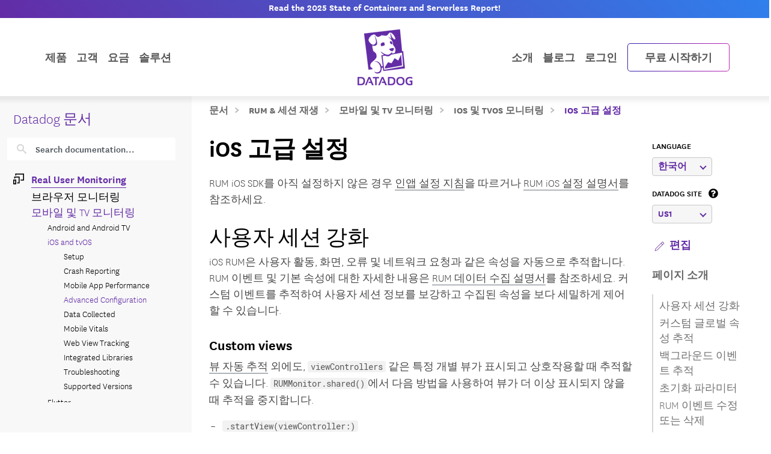

--- FILE ---
content_type: application/javascript
request_url: https://ml314.com/utsync.ashx?pub=&adv=&et=0&eid=90381&ct=js&pi=&fp=&clid=&if=0&ps=&cl=&mlt=&data=&&cp=https%3A%2F%2Fdocs.datadoghq.com%2Fko%2Freal_user_monitoring%2Fmobile_and_tv_monitoring%2Fios%2Fadvanced_configuration%2F%3Ftab%3Dswift&pv=1768735856895_lpwrp6l3g&bl=en-us@posix&cb=5433997&return=&ht=&d=&dc=&si=1768735856895_lpwrp6l3g&cid=&s=1280x720&rp=https%3A%2F%2Fdocs.datadoghq.com%2Fko%2Freal_user_monitoring%2Fmobile_and_tv_monitoring%2Fios%2Fadvanced_configuration%2F%3Flang_pref%3Dko&v=2.8.0.252
body_size: 165
content:
_ml.setFPI('3658391256958500879');_ml.syncCallback({"es":true,"ds":true});//